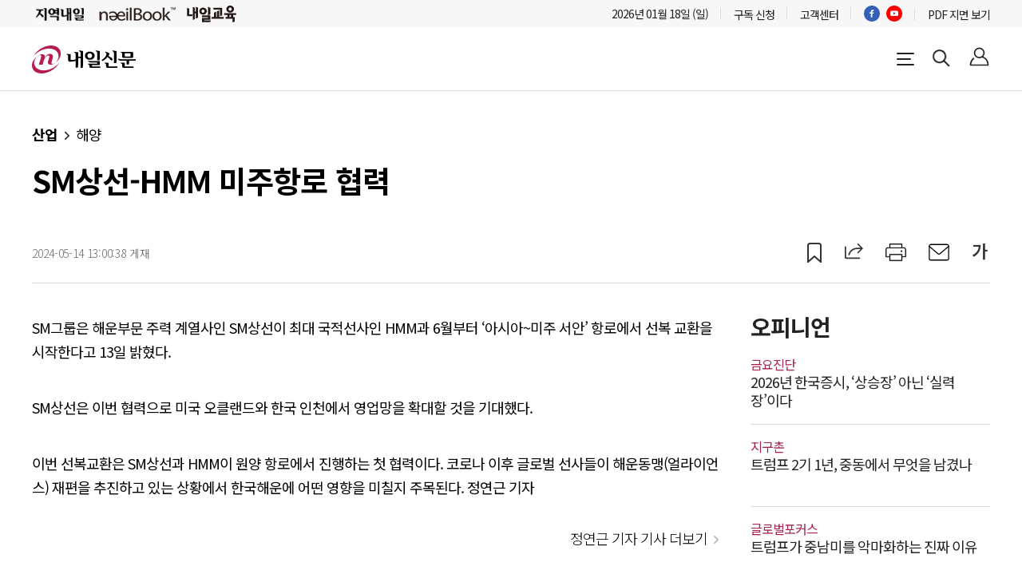

--- FILE ---
content_type: text/html;charset=UTF-8
request_url: https://www.naeil.com/news/read/510370
body_size: 9583
content:
<!DOCTYPE html>
<html lang="ko">
<head>
<meta charset="UTF-8">
<meta http-equiv="X-UA-Compatible" content="IE=edge">
<meta http-equiv="Content-Type" content="text/html; charset=utf-8">
<meta name="viewport" content="width=device-width, initial-scale=1.0, user-scalable=no">
<meta name="format-detection" content="telephone=no, address=no, email=no">
<meta name="title" content="SM상선-HMM 미주항로 협력">
<link rel="icon" href="https://static.naeil.com/img/favicon_service.ico">
<meta name="keywords" content=""/>
<meta name="news_keywords" content=""/>
<meta name="description" content="진행하는 첫 협력이다. 코로나 이후 글로벌 선사들이 해운동맹(얼라이언스) 재편을 추진하고 있는 상황에서  한국해운에 어떤 영향을 미칠지 주목된다. 정연근 기자">
<meta property="og:type" content="article"/>
<meta property="og:locale" content="ko_KR"/>
<meta property="og:site_name" content="내일신문"/>
<meta property="og:title" content="SM상선-HMM 미주항로 협력"/>
<meta property="og:url" content="https://www.naeil.com/news/read/510370"/>
<meta property="og:site" content="https://www.naeil.com/news/read/510370"/>
<meta property="og:description" content="SM그룹은 해운부문 주력 계열사인 SM상선이 최대 국적선사인 HMM과 6월부터 ‘아시아~미주 서안’ 항로에서 선복 교환을 시작한다고 13일 밝혔다. SM상선은 이번 협력으로 미국 오클랜드와 한국 인천에서 영업망을 확대할 것을 기대했다. 이번 선복교환은 SM상선과 HMM이 원양 항로에서 진행하는 첫 협력이다. 코로나 이후 글로벌 선사들이 해운동맹(얼라이언스) 재편을 추진하고 있는 상황에서  한국해운에 어떤 영향을 미칠지 주목된다. 정연근 기자">
<meta property="og:image" content="https://static.naeil.com/img/rect_logo.jpg"/>
<meta property="article:section" content="산업"/>
<meta property="article:section2" content="해양"/>
<meta property="article:published_time" content="2024-05-14T13:00:38+09:00"/>
<meta property="article:author" content="정연근">
<meta property="article:id" content="510370">
<meta name="twitter:card" content="summary_large_image" />
<meta name="twitter:site" content="내일신문"/>
<meta name="twitter:creator" content="내일신문"/>
<meta name="twitter:url" content="https://www.naeil.com/news/read/510370"/>
<meta name="twitter:image" content="https://static.naeil.com/img/rect_logo.jpg"/>
<meta name="twitter:title" content="SM상선-HMM 미주항로 협력"/>
<meta name="twitter:description" content="SM그룹은 해운부문 주력 계열사인 SM상선이 최대 국적선사인 HMM과 6월부터 ‘아시아~미주 서안’ 항로에서 선복 교환을 시작한다고 13일 밝혔다. SM상선은 이번 협력으로 미국 오클랜드와 한국 인천에서 영업망을 확대할 것을 기대했다. 이번 선복교환은 SM상선과 HMM이 원양 항로에서 진행하는 첫 협력이다. 코로나 이후 글로벌 선사들이 해운동맹(얼라이언스) 재편을 추진하고 있는 상황에서  한국해운에 어떤 영향을 미칠지 주목된다. 정연근 기자">
<meta property="dd:category" content="산업,해양"/>
<meta property="dd:published_time" content="2024-05-14T13:00:38+09:00"/>
<meta property="dd:modified_time" content=""/>
<meta property="dd:publisher" content="내일신문"/>
<meta property="dd:availability" content="true"/>
<title>SM상선-HMM 미주항로 협력</title>
<link rel="stylesheet" href="https://static.naeil.com/css/layout.css?v=202511251540"/>
<link rel="stylesheet" href="https://static.naeil.com/css/article.css?v=202511251540"/>
<link rel="stylesheet" type="text/css" href="//fastly.jsdelivr.net/npm/slick-carousel@1.8.1/slick/slick.css">
<link rel="stylesheet" href="//fastly.jsdelivr.net/npm/swiper@8/swiper-bundle.min.css">
<script src="//code.jquery.com/jquery-3.6.1.min.js"></script>
<script src="//fastly.jsdelivr.net/npm/slick-carousel@1.8.1/slick/slick.min.js" type="text/javascript"></script>
<script src="https://static.naeil.com/js/lib/swiper@4.5.1.min.js?v=202511251540"></script>
<script src="https://static.naeil.com/js/lib/utils.js?v=202511251540"></script>
<script src="https://static.naeil.com/js/lib/ui.js?v=202511251540"></script>
<script src="https://static.naeil.com/js/lib/more.js?v=202511251540"></script>
<script src="https://static.naeil.com/js/lib/sscad.js?v=202511251540"></script>
<script src="https://static.naeil.com/js/common.js?v=202511251540"></script>
<script src="//developers.kakao.com/sdk/js/kakao.js"></script>
<script src="//t1.kakaocdn.net/kakao_js_sdk/2.1.0/kakao.min.js" integrity="sha384-dpu02ieKC6NUeKFoGMOKz6102CLEWi9+5RQjWSV0ikYSFFd8M3Wp2reIcquJOemx" crossorigin="anonymous"></script>
<script src="https://static.naeil.com/js/lib/article_module.js?v=202511251540"></script>
<script src="https://static.naeil.com/js/article.js?v=202511251540"></script>
<script>(function(w,d,s,l,i){w[l]=w[l]||[];w[l].push({'gtm.start':
new Date().getTime(),event:'gtm.js'});var f=d.getElementsByTagName(s)[0],
j=d.createElement(s),dl=l!='dataLayer'?'&l='+l:'';j.async=true;j.src=
'//www.googletagmanager.com/gtm.js?id='+i+dl;f.parentNode.insertBefore(j,f);
})(window,document,'script','dataLayer','GTM-56QSLSL');(function(w,d,s,l,i){w[l]=w[l]||[];w[l].push({'gtm.start':
new Date().getTime(),event:'gtm.js'});var f=d.getElementsByTagName(s)[0],
j=d.createElement(s),dl=l!='dataLayer'?'&l='+l:'';j.async=true;j.src=
'//www.googletagmanager.com/gtm.js?id='+i+dl;f.parentNode.insertBefore(j,f);
})(window,document,'script','dataLayer','GTM-PPT6H6K');</script>
<script async="async" src="//cdn.wishpond.net/connect.js?merchantId=1817819&amp;writeKey=9240a75cd906" type="text/javascript"></script>
<script>
(function (d, s, id) {
window.Wishpond = window.Wishpond || {};
Wishpond.merchantId = '1817819';
Wishpond.writeKey = '9240a75cd906';
var js, wpjs = d.getElementsByTagName(s)[0];
if (d.getElementById(id)) return;
js = d.createElement(s);
js.id = id;
js.src = "//cdn.wishpond.net/connect.js";
wpjs.parentNode.insertBefore(js, wpjs);
}(document, 'script', 'wishpond-connect'));
</script>
<script type="text/javascript">
var _soa = window._soa = window._soa || [];
var track = '//uac.naeil.com';
(function() {
var u = track + "/js/";
_soa.push(['setTracker',track]);
_soa.push(['setSid','01']);
var d=document, g=d.createElement('script'), s=d.getElementsByTagName('script')[0];
g.async=true; g.src=u+'sas.js'; s.parentNode.insertBefore(g,s);
})();
</script>
<script>
!function(f,b,e,v,n,t,s)
{if(f.fbq)return;n=f.fbq=function(){n.callMethod?
n.callMethod.apply(n,arguments):n.queue.push(arguments)};
if(!f._fbq)f._fbq=n;n.push=n;n.loaded=!0;n.version='2.0';
n.queue=[];t=b.createElement(e);t.async=!0;
t.src=v;s=b.getElementsByTagName(e)[0];
s.parentNode.insertBefore(t,s)}(window,document,'script',
'https://connect.facebook.net/en_US/fbevents.js');
fbq('init', '312727562889499');
fbq('track', 'PageView');
</script>
<noscript>
<img height="1" width="1" src="https://www.facebook.com/tr?id=312727562889499&ev=PageView&noscript=1"/>
</noscript>
</head>
<body class="sub-body">
<div id="wrapper">
<header class="sub-header sub sub-hd">
<div class="sub-masthead">
<div class="sub-left">
<ul class="info-site">
<li>
<a href="https://www.localnaeil.com/" target="_blank">
<img src="https://static.naeil.com/img/1X1.png" data-src="https://wimg.naeil.com/svc/search_link/463f6bd1-eb64-4f33-9fb4-c4505f083852.png" alt="지역내일" loading="lazy">
</a>
</li>
<li>
<a href="http://www.naeilbook.com/" target="_blank">
<img src="https://static.naeil.com/img/1X1.png" data-src="https://wimg.naeil.com/svc/search_link/430e8f95-aa90-4ece-b6a9-9903bf487fbb.png" alt="내일이비즈" loading="lazy">
</a>
</li>
<li>
<a href="https://naeiledu.co.kr/" target="_blank">
<img src="https://static.naeil.com/img/1X1.png" data-src="https://wimg.naeil.com/svc/search_link/1eb3f8d8-36f2-4f69-9661-15b9983a058e.png" alt="내일교육" loading="lazy">
</a>
</li>
</ul>
</div>
<div class="sub-right">
<ul class="service-nav">
<li class="date">2026년 01월 18일 (일)</li>
<li><a href="//www.naeil.com/papersubscr/info">구독 신청</a></li>
<li><a href="//www.naeil.com/customer">고객센터</a></li>
<li class="nav-face"><a href="https://www.facebook.com/naeilnews/" target="blank"><i class="ico-facebook"><span class="visually-hidden">페이스북</span></i></a></li>
<li><a href="https://www.youtube.com/channel/UCTCvmGcztNwdJ15yoky75Vg" target="blank"><i class="ico-youtube"><span class="visually-hidden">유튜브</span></i></a></li>
<li><a href="https://pdf.naeil.com">PDF 지면 보기</a></li>
</ul>
</div>
</div>
</div>
</header>
<header id="header" class="header main sub-header sub">
<div class="sub-top-head article-sub-head">
<div class="s-top-head-wrap">
<div class="sub-left">
<h1 class="logo">
<a href="//www.naeil.com">
<span class="visually-hidden">내일신문</span>
</a>
</h1>
</div>
<div class="sub-right nav-right">
<button class="btn-navbar">
<i class="ico-navbar">
<span class="visually-hidden">전체메뉴</span>
</i>
</button>
<button class="btn-search active">
<i class="ico-search">
<span class="visually-hidden">검색창 열기</span>
</i>
</button>
<div class="my-login">
<button class="btn-login hide" data-login="Y">
<i class="ico-login">
<span class="visually-hidden">로그 온</span>
</i>
</button>
</div>
</div>
</div>
</div>
</header>
<div id="gnb-search" class="gnb-search gnb-search-box">
<div class="inner">
<div class="search-box">
<form name="search-form-main" id="search-form-main" method="post">
<input type="text" placeholder="검색어를 입력해주세요." id="search-inputbox" name="search-val">
<button type="button" class="btn-search" onclick=""></button>
</form>
</div>
</div>
</div>
<aside id="all-menu" class="all-menu main-all-menu side-all-menu">
<section class="sitemap-wrap">
<nav>
<dl>
<dt>
<a href="//www.naeil.com/politics" target="_self">
정치
<span class="sitemap-arrow"></span>
</a>
</dt>
<dd><a href="//www.naeil.com/politics/latest" target="_self">전체기사</a></dd>
<dd><a href="//www.naeil.com/politics/assemgov" target="_self">국회/정당</a></dd>
<dd><a href="//www.naeil.com/politics/bluehouse" target="_self">청와대</a></dd>
<dd><a href="//www.naeil.com/politics/general" target="_self">정치일반</a></dd>
</dl>
<dl>
<dt>
<a href="//www.naeil.com/local" target="_self">
지방자치
<span class="sitemap-arrow"></span>
</a>
</dt>
<dd><a href="//www.naeil.com/local/latest" target="_self">전체기사</a></dd>
<dd><a href="//www.naeil.com/local/city" target="_self">행정</a></dd>
<dd><a href="//www.naeil.com/local/seoul" target="_self">서울</a></dd>
<dd><a href="//www.naeil.com/local/kkickw" target="_self">경기인천강원</a></dd>
<dd><a href="//www.naeil.com/local/chungcheong" target="_self">충청</a></dd>
<dd><a href="//www.naeil.com/local/yeongnam" target="_self">영남</a></dd>
<dd><a href="//www.naeil.com/local/hoje" target="_self">호남제주</a></dd>
</dl>
<dl>
<dt>
<a href="//www.naeil.com/economy" target="_self">
경제
<span class="sitemap-arrow"></span>
</a>
</dt>
<dd><a href="//www.naeil.com/economy/latest" target="_self">전체기사</a></dd>
<dd><a href="//www.naeil.com/economy/finance" target="_self">재정정책</a></dd>
<dd><a href="//www.naeil.com/economy/market" target="_self">금융시장</a></dd>
<dd><a href="//www.naeil.com/economy/global" target="_self">글로벌</a></dd>
</dl>
<dl>
<dt>
<a href="//www.naeil.com/industry" target="_self">
산업
<span class="sitemap-arrow"></span>
</a>
</dt>
<dd><a href="//www.naeil.com/industry/latest" target="_self">전체기사</a></dd>
<dd><a href="//www.naeil.com/industry/sector" target="_self">산업재계</a></dd>
<dd><a href="//www.naeil.com/industry/venture" target="_self">중기벤쳐</a></dd>
<dd><a href="//www.naeil.com/industry/life" target="_self">생활경제</a></dd>
<dd><a href="//www.naeil.com/industry/farmer" target="_self">농업</a></dd>
<dd><a href="//www.naeil.com/industry/ocean" target="_self">해양</a></dd>
<dd><a href="//www.naeil.com/industry/realestate" target="_self">건설·부동산</a></dd>
<dd><a href="//www.naeil.com/industry/ict" target="_self">ICT</a></dd>
<dd><a href="//www.naeil.com/industry/energy" target="_self">에너지</a></dd>
</dl>
<dl>
<dt>
<a href="//www.naeil.com/diplomacy" target="_self">
국제
<span class="sitemap-arrow"></span>
</a>
</dt>
<dd><a href="//www.naeil.com/diplomacy/latest" target="_self">전체기사</a></dd>
<dd><a href="//www.naeil.com/diplomacy/inter" target="_self">국제정치</a></dd>
<dd><a href="//www.naeil.com/diplomacy/security" target="_self">국제경제</a></dd>
</dl>
<dl>
<dt>
<a href="//www.naeil.com/plan" target="_self">
사회·기획
<span class="sitemap-arrow"></span>
</a>
</dt>
<dd><a href="//www.naeil.com/plan/latest" target="_self">전체기사</a></dd>
<dd><a href="//www.naeil.com/plan/accident" target="_self">사건/사고</a></dd>
<dd><a href="//www.naeil.com/plan/judgment" target="_self">판결</a></dd>
<dd><a href="//www.naeil.com/plan/project" target="_self">기획</a></dd>
</dl>
<dl>
<dt>
<a href="//www.naeil.com/policy" target="_self">
사회·정책
<span class="sitemap-arrow"></span>
</a>
</dt>
<dd><a href="//www.naeil.com/policy/latest" target="_self">전체기사</a></dd>
<dd><a href="//www.naeil.com/policy/edu" target="_self">교육</a></dd>
<dd><a href="//www.naeil.com/policy/labor" target="_self">고용노동</a></dd>
<dd><a href="//www.naeil.com/policy/envi" target="_self">환경</a></dd>
<dd><a href="//www.naeil.com/policy/health" target="_self">보건복지</a></dd>
<dd><a href="//www.naeil.com/policy/teenager" target="_self">여성·청소년</a></dd>
<dd><a href="//www.naeil.com/policy/culture" target="_self">문화관광</a></dd>
</dl>
<dl>
<dt>
<a href="//www.naeil.com/opinion" target="_self">
오피니언
<span class="sitemap-arrow"></span>
</a>
</dt>
<dd><a href="//www.naeil.com/opinion/editorial" target="_self">시론</a></dd>
<dd><a href="//www.naeil.com/opinion/column" target="_self">칼럼</a></dd>
<dd><a href="//www.naeil.com/opinion/critique" target="_self">시평</a></dd>
<dd><a href="//www.naeil.com/opinion/focus" target="_self">글로벌포커스</a></dd>
<dd><a href="//www.naeil.com/opinion/tomorrow" target="_self">내일의 눈</a></dd>
<dd><a href="//www.naeil.com/opinion/write" target="_self">기고</a></dd>
</dl>
</nav>
<nav>
<dl>
<dt>
<a href="//www.naeil.com/writers" target="_self">
기자별 모아보기
<span class="sitemap-arrow"></span>
</a>
</dt>
</dl>
<dl>
<dt>
<a href="https://pdf.naeil.com" target="_self">
PDF 지면보기
<span class="sitemap-arrow"></span>
</a>
</dt>
</dl>
<dl>
<dt>
<a href="//www.naeil.com/company/intro" target="_self">
회사소개
<span class="sitemap-arrow"></span>
</a>
</dt>
<dd><a href="//www.naeil.com/company/intro" target="_self">소개글</a></dd>
<dd><a href="//www.naeil.com/company/map" target="_self">찾아오시는길</a></dd>
<dd><a href="//www.naeil.com/company/naeil_number" target="_self">사내연락처</a></dd>
</dl>
<dl>
<dt>
<a href="//www.naeil.com/customer/provision" target="_self">
고객센터
<span class="sitemap-arrow"></span>
</a>
</dt>
<dd><a href="//www.naeil.com/customer/provision" target="_self">이용약관</a></dd>
<dd><a href="//www.naeil.com/customer/individual" target="_self">개인정보취급방침</a></dd>
<dd><a href="//www.naeil.com/customer/distress" target="_self">고충처리인제도안내</a></dd>
<dd><a href="//www.naeil.com/customer/regulation" target="_self">고충처리인 운영규정</a></dd>
<dd><a href="//www.naeil.com/customer/youthpolicy" target="_self">청소년보호정책</a></dd>
<dd><a href="//www.naeil.com/customer/sitemap" target="_self">사이트맵</a></dd>
</dl>
<dl>
<dt>
<a href="https://mas.naeil.com/member/my" target="_self">
마이페이지
<span class="sitemap-arrow"></span>
</a>
</dt>
<dd><a href="https://mas.naeil.com/member/payinfo" target="_self">결제내역</a></dd>
<dd><a href="https://mas.naeil.com/member/my" target="_self">회원정보</a></dd>
<dd><a href="https://mas.naeil.com/member/changepwd" target="_self">비밀번호변경</a></dd>
<dd><a href="https://mas.naeil.com/member/leave" target="_self">회원탈퇴</a></dd>
</dl>
<dl>
<dt>
<a href="//www.naeil.com/bookmark" target="_self">
북마크
<span class="sitemap-arrow"></span>
</a>
</dt>
</dl>
<dl>
<dt>
<a href="//www.naeil.com/cart" target="_self">
장바구니
<span class="sitemap-arrow"></span>
</a>
</dt>
</dl>
</nav>
</section>
</aside>
<header id="artStickyheader" class="sticky-header main">
<nav class="nav-masthead">
<div class="nav-left">
<a href="//www.naeil.com">
<i class="ico-logos"><span class="visually-hidden">내일신문</span></i>
</a>
</div>
<h2 class="sticky-article-title el">SM상선-HMM 미주항로 협력</h2>
<div class="nav-right">
<button class="btn-voice">
<i class="ico-voice" style="position: relative;"><span class="visually-hidden">기사 읽어 주기</span></i>
</button>
<button class="btn-bookmark">
<i class="ico-bookmark" style="position: relative; top: -5px;"><span class="visually-hidden">공유</span></i>
</button>
<button class="stk-btn-share-open">
<i class="ico-share-open"><span class="visually-hidden">공유하기</span></i>
</button>
<button class="stk-btn-email" onclick="location.href='mailto:'">
<i class="ico-email"><span class="visually-hidden">이메일</span></i>
</button>
<button class="stk-btn-font">
<i class="ico-font">가</i>
</button>
</div>
<div class="stk-font-popup font-popup-box hide">
<div class="popup-header">
<p class="popup-title">글자크기</p>
<button class="btn-pop-close">
<i class="ico-share-close">
<span class="visually-hidden">폰트 팝업 닫기</span>
</i>
</button>
</div>
<ul class="popup-font-list">
<li class="font-size01" data-index="font-size01">가</li>
<li class="font-size02" data-index="font-size02">가</li>
<li class="font-size03" data-index="font-size03">가</li>
<li class="font-size04" data-index="font-size04">가</li>
<li class="font-size05" data-index="font-size05">가</li>
</ul>
</div>
<div class="stk-popup-sns-wrap popup-sns-wrap-box hide">
<div class="popup-header">
<span class="popup-title">공유</span>
<button class="btn-pop-close">
<i class="ico-share-close"><span class="visually-hidden">SNS 더보기 닫기</span></i>
</button>
</div>
<ul class="popup-sns-list">
<li>
<button><i class="ico-facebook"><span class="visually-hidden">페이스북</span></i></button>
</li>
<li>
<button><i class="ico-twit"><span class="visually-hidden">트위터</span></i></button>
</li>
<li>
<button><i class="ico-kakaostory"><span class="visually-hidden">카카오스토리</span></i></button>
</li>
<li>
<button><i class="ico-naverband"><span class="visually-hidden">네이버밴드</span></i></button>
</li>
<li>
<button><i class="ico-kakaotalk"><span class="visually-hidden">카카오톡</span></i></button>
</li>
<li>
<button><i class="ico-urlcopy"><span class="visually-hidden">링크복사</span></i></button>
</li>
</ul>
</div>
</nav>
</header>
<div class="popup-mypage hide">
<ul>
<li><a href="/bookmark">북마크</a></li>
<li><a href="/cart">장바구니</a></li>
<li><a href="https://mas.naeil.com/member/my">회원정보 수정</a></li>
<li><a href="https://mas.naeil.com/member/changepwd">비밀번호 수정</a></li>
<li><a href="https://mas.naeil.com/member/payinfo">결제내역</a></li>
<li><a href="https://mas.naeil.com/member/leave">회원탈퇴</a></li>
<li><a href="#">로그아웃</a></li>
</ul>
</div>
<main id="container">
<section class="contents">
<div class="article-wrap">
<header class="article-header">
<div class="navi-area">
<span class="nav-area-pick">산업</span>
<span>해양</span>
</div>
<h1 class="headline">
SM상선-HMM 미주항로 협력
</h1>
<div class="group">
<div class="datetime">
<span class="date">2024-05-14 13:00:38 게재
</span>
</div>
<div class="sns-area-wrap">
<button class="btn-voice"><i class="ico-voice" style="position: relative;"><span class="visually-hidden">기사 읽어 주기</span></i></button>
<button class="btn-bookmark"><i class="ico-bookmark" style="position: relative; top: -5px;"><span class="visually-hidden">스크랩</span></i></button>
<button class="btn-share-open"><i class="ico-share-open"><span class="visually-hidden">공유하기</span></i></button>
<button class="btn-print"><i class="ico-print"><span class="visually-hidden">인쇄</span></i></button>
<button class="btn-email" onclick="location.href='mailto:'"><i class="ico-email"><span class="visually-hidden">이메일</span></i></button>
<button class="btn-font"><i class="ico-font">가</i></button>
</div>
<div class="popup-sns-wrap popup-sns-wrap-box hide">
<div class="popup-header">
<span class="popup-title">공유</span>
<button class="btn-pop-close">
<i class="ico-share-close">
<span class="visually-hidden">SNS 더보기 닫기</span>
</i>
</button>
</div>
<ul class="popup-sns-list">
<li>
<button><i class="ico-facebook"><span class="visually-hidden">페이스북</span></i></button>
</li>
<li>
<button><i class="ico-twit"><span class="visually-hidden">트위터</span></i></button>
</li>
<!--<li>
<button><i class="ico-kakaostory"><span class="visually-hidden">카카오스토리</span></i></button>
</li>-->
<li>
<button><i class="ico-naverband"><span class="visually-hidden">네이버밴드</span></i></button>
</li>
<li>
<button><i class="ico-kakaotalk"><span class="visually-hidden">카카오톡</span></i></button>
</li>
<li>
<button><i class="ico-urlcopy"><span class="visually-hidden">링크복사</span></i></button>
</li>
</ul>
</div>
<div class="font-popup font-popup-box hide">
<div class="popup-header">
<p class="popup-title">글자크기</p>
<button class="btn-pop-close"><i class="ico-share-close"></i></button>
</div>
<ul class="popup-font-list">
<li class="font-size01" data-index="font-size01">가</li>
<li class="font-size02" data-index="font-size02">가</li>
<li class="font-size03" data-index="font-size03">가</li>
<li class="font-size04" data-index="font-size04">가</li>
<li class="font-size05" data-index="font-size05">가</li>
</ul>
</div>
</div>
</header>
<section class="left-main-news">
<div class="article-view-main">
<div class="article-view"><p> SM그룹은 해운부문 주력 계열사인 SM상선이 최대 국적선사인 HMM과 6월부터 ‘아시아~미주 서안’ 항로에서 선복 교환을 시작한다고 13일 밝혔다.</p>
<p>SM상선은 이번 협력으로 미국 오클랜드와 한국 인천에서 영업망을 확대할 것을 기대했다.</p>
<p>이번 선복교환은 SM상선과 HMM이 원양 항로에서 진행하는 첫 협력이다. 코로나 이후 글로벌 선사들이 해운동맹(얼라이언스) 재편을 추진하고 있는 상황에서 한국해운에 어떤 영향을 미칠지 주목된다. 정연근 기자</p></div>
<span class="reporter-news-more">
<a href="//www.naeil.com/writers/38">
정연근 기자 기사 더보기
</a>
</span>
<div class="major-news">
<h2 class="related-title">주요기사</h2>
<ul class="major-list">
<li class="bundle el">
<a href="/news/read/574685" target="_self">
<span class="major-text el">‘쌍특검’ 말만 무성…수사보다 정치 공방
</span>
</a>
</li>
<li class="bundle el">
<a href="/news/read/574704" target="_self">
<span class="major-text el">징계 사태 ‘절충안’ 분출…장동혁-한동훈 ‘외면’
</span>
</a>
</li>
<li class="bundle el">
<a href="/news/read/574736" target="_self">
<span class="major-text el">행정통합, 정치이벤트 아닌 구조전환 기회
</span>
</a>
</li>
<li class="bundle el">
<a href="/news/read/574721" target="_self">
<span class="major-text el">금융회사 CEO 연임시 ‘주주의 통제 강화 방안’ 추진
</span>
</a>
</li>
</ul>
</div>
</div>
<script>
var infoTtsData = [];
</script>
<div class="audioFrame" style="display:none;">
<audio id="audio" class="audio" controls autoplay playsinline></audio>
</div>
</section>
<section class="right-sub-conts">
<div class="side-opinion side-conts">
<header>
<h2>
<span title="오피니언">
오피니언
</span>
</h2>
</header>
<ul class="side-op-list">
<li class="bundle">
<div class="op-inter el03">
<a href="/opinion/critique/diagnose">
<span class="inter-check">금요진단</span>
</a>
<a href="//www.naeil.com/news/read/574642">
<h3 class="op-txt oponion-check">2026년 한국증시, ‘상승장’ 아닌 ‘실력장’이다</h3>
</a>
</div>
</li>
<li class="bundle">
<div class="op-inter el03">
<a href="/opinion/critique/globalVillage">
<span class="inter-check">지구촌</span>
</a>
<a href="//www.naeil.com/news/read/574636">
<h3 class="op-txt oponion-check">트럼프 2기 1년, 중동에서 무엇을 남겼나</h3>
</a>
</div>
</li>
<li class="bundle">
<div class="op-inter el03">
<a href="/opinion/focus">
<span class="inter-check">글로벌포커스</span>
</a>
<a href="//www.naeil.com/news/read/574632">
<h3 class="op-txt oponion-check">트럼프가 중남미를 악마화하는 진짜 이유</h3>
</a>
</div>
</li>
<li class="bundle">
<div class="op-inter el03">
<a href="/opinion/tomorrow">
<span class="inter-check">내일의 눈</span>
</a>
<a href="//www.naeil.com/news/read/574643">
<h3 class="op-txt oponion-check">한국경제 최대 복병 ‘고환율’ 다스리기</h3>
</a>
</div>
</li>
<li class="bundle">
<div class="op-inter el03">
<a href="/opinion/critique/saemunanro">
<span class="inter-check">신문로</span>
</a>
<a href="//www.naeil.com/news/read/574638">
<h3 class="op-txt oponion-check">국회기록원을 실질적 민주주의 전당으로 만들려면</h3>
</a>
</div>
</li>
<li class="bundle">
<div class="op-inter el03">
<a href="/opinion/critique/econAnalysis">
<span class="inter-check">경제시평</span>
</a>
<a href="//www.naeil.com/news/read/574637">
<h3 class="op-txt oponion-check">2026 CES와 로봇의 한계</h3>
</a>
</div>
</li>
</ul>
</div>
<div class="side-people side-conts">
<header>
<h2><span title="인터뷰/피플">인터뷰/피플</span></h2>
</header>
<ul class="side-people-list">
<li class="bundle">
<a href="/news/read/573622" target="_self">
<figure class="card-image">
<img src="https://static.naeil.com/img/1X1.png" data-src="https://wimg.naeil.com/paper/2026/01/08/20260108_01100118000001_M01.jpg" alt="[인터뷰 | 오지은 서울도서관장] “도서관, 사회와 함께 성장하는 공론장으로”" loading="lazy">
</figure>
<h2 class="headline el02">
[인터뷰 | 오지은 서울도서관장] “도서관, 사회와 함께 성장하는 공론장으로”
</h2>
<span class="people-date">
2026.01.16
</span>
</a>
</li>
<li class="bundle">
<a href="/news/read/573148" target="_self">
<figure class="card-image">
<img src="https://static.naeil.com/img/1X1.png" data-src="https://wimg.naeil.com/paper/2026/01/05/20260105_01100115000006_L01.jpg" alt="[인터뷰 | 최윤희 한국해양산업총연합회장] “항행자유 시스템 무너지고 있다”" loading="lazy">
</figure>
<h2 class="headline el02">
[인터뷰 | 최윤희 한국해양산업총연합회장] “항행자유 시스템 무너지고 있다”
</h2>
<span class="people-date">
2026.01.16
</span>
</a>
</li>
<li class="bundle">
<a href="/news/read/573041" target="_self">
<figure class="card-image">
<img src="https://static.naeil.com/img/1X1.png" data-src="https://wimg.naeil.com/paper/2026/01/02/20260102_01100116000001_L01.jpg" alt="[인터뷰 | 남재헌 해양수산부 북극항로추진본부장] “해양산업과 지역산업 연계·발전할 수 있게 집중할 것”" loading="lazy">
</figure>
<h2 class="headline el02">
[인터뷰 | 남재헌 해양수산부 북극항로추진본부장] “해양산업과 지역산업 연계·발전할 수 있게 집중할 것”
</h2>
<span class="people-date">
2026.01.16
</span>
</a>
</li>
<li class="bundle">
<a href="/news/read/572687" target="_self">
<figure class="card-image">
<img src="https://static.naeil.com/img/1X1.png" data-src="https://wimg.naeil.com/paper/2025/12/30/20251230_01100104000005_M01.jpg" alt="[단체장에게 듣는다 | 김돈곤 충남 청양군수] “농어촌기본소득 꼭 성공시키겠다”" loading="lazy">
</figure>
<h2 class="headline el02">
[단체장에게 듣는다 | 김돈곤 충남 청양군수] “농어촌기본소득 꼭 성공시키겠다”
</h2>
<span class="people-date">
2026.01.16
</span>
</a>
</li>
</ul>
</div>
<div class="side-many-view side-conts">
<header>
<h2>
<span>많이 본 뉴스</span>
</h2>
</header>
<ul class="side-many-list many-one">
<li class="bundle">
<a href="//www.naeil.com/news/read/574763">
<div class="hotnews-title">
<h2 class="sub-many-view el03">
[기고] 파두의 거래정지는 누구를 위한 선택인가
</h2>
</div>
</a>
</li>
<li class="bundle">
<a href="//www.naeil.com/news/read/574066">
<div class="hotnews-title">
<h2 class="sub-many-view el03">
삼부토건, 3~4곳 인수후보와 사활협상
</h2>
</div>
</a>
</li>
<li class="bundle">
<a href="//www.naeil.com/news/read/574766">
<figure class="card-image">
<img src="https://static.naeil.com/img/1X1.png" data-src="https://wimg.naeil.com/news/cms/2026/01/16/news-p.v1.20260116.0b242958bf704702bc9594199f2a0e2c_T1.jpg" alt="의왕시, 왕송호수공원 소각장 설치 전면 재검토" loading="lazy">
</figure>
<div class="hotnews-title">
<h2 class="sub-many-view el03">
의왕시, 왕송호수공원 소각장 설치 전면 재검토
</h2>
</div>
</a>
</li>
<li class="bundle">
<a href="//www.naeil.com/news/read/574679">
<figure class="card-image">
<img src="https://static.naeil.com/img/1X1.png" data-src="https://wimg.naeil.com/paper/2026/01/16/20260116_01100119000001_L01.jpg" alt="‘차액가맹금 소송’ 업계 ‘초긴장’" loading="lazy">
</figure>
<div class="hotnews-title">
<h2 class="sub-many-view el03">
‘차액가맹금 소송’ 업계 ‘초긴장’
</h2>
</div>
</a>
</li>
<li class="bundle">
<a href="//www.naeil.com/news/read/573940">
<figure class="card-image">
<img src="https://static.naeil.com/img/1X1.png" data-src="https://wimg.naeil.com/news/cms/2026/01/10/news-p.v1.20260110.ba1b5e775cd14601b2255780ab887035_T1.jpg" alt="바자르 일산점, 극세사이불 및 탄소카본매트 파격 할인 판매" loading="lazy">
</figure>
<div class="hotnews-title">
<h2 class="sub-many-view el03">
바자르 일산점, 극세사이불 및 탄소카본매트 파격 할인 판매
</h2>
</div>
</a>
</li>
<li class="bundle">
<a href="//www.naeil.com/news/read/574589">
<div class="hotnews-title">
<h2 class="sub-many-view el03">
위례신사선 민자사업 해지 주민소송 “각하”
</h2>
</div>
</a>
</li>
</ul>
</div>
<div id="svcad_13" data-svcad="true" class="vertical-ad bdnone" style="">
<ul>
<li data-period="10">
<a href="https://www.lginnotek.com/main/main.do" target="_blank">
<img src="https://wimg.naeil.com/svc/banner/202512/bf5f2f3f-1677-4821-96e0-9ad4212346f7.jpg" id="svcad_13_1166" alt="LG이노텍_300-76_20251224">
</a>
</li>
<li data-period="10">
<a href="http://m.wooricard.com/dcmw/yh1/crd/crd01/M1CRD101S02.do?recomNo=103500" target="_blank">
<img src="https://wimg.naeil.com/svc/banner/202512/b4869f59-bee1-41d6-aa23-acdcc40b83c1.jpg" id="svcad_13_1153" alt="우리카드_300-76_20251219">
</a>
</li>
<li data-period="10">
<a href="https://www.lghnh.com/index.jsp" target="_blank">
<img src="https://wimg.naeil.com/svc/banner/202512/d6660753-4c71-4a4e-9825-e372fbd28e12.jpg" id="svcad_13_1168" alt="LG생활건강_300-76_20251224">
</a>
</li>
<li data-period="10">
<a href="https://www.sbisb.co.kr/mai0020100.act" target="_blank">
<img src="https://wimg.naeil.com/svc/banner/202512/9acb13aa-21eb-4502-89d2-da2a914a3f10.jpg" id="svcad_13_1180" alt="SBI저축은행_300-70_20251230">
</a>
</li>
</ul>
<script> try { var svcad_13_meta = ""; } catch(e) { console.log(e); } </script>
</div>
</section>
</div>
</section>
<div class="fixed-cart hide" data-login="Y" onclick="window.location.href='https://www.naeil.com/cart'">
<button type="button" class="btn-cart hide" data-login="Y" aria-label="cart"><i class="ico-cart"></i></button>
</div>
</main>
<footer>
<div class="f-navigation">
<ul class="f-list">
<li><a href="//www.naeil.com/company" target="_self">회사 소개</a></li>
<li><a href="//www.naeil.com/customer/provision" target="_self">이용 약관</a></li>
<li><a href="//www.naeil.com/customer/individual" target="_self">개인정보 취급 방침</a></li>
<li><a href="//www.naeil.com/customer/distress" target="_self">고충처리인 제도 안내</a></li>
<li><a href="//www.naeil.com/customer/youthpolicy" target="_self">청소년 보호 정책 (책임자 : 남봉우)</a></li>
<li><a href="//www.naeil.com/company/map" target="_self">찾아오시는 길</a></li>
<li><a href="//www.naeil.com/company/naeil_number" target="_self">사내 연락처</a></li>
<li><a href="//www.naeil.com/customer/sitemap" target="_self">사이트맵</a></li>
</ul>
</div>
<div class="f-info">
<div class="f-adress">
<h1 class="f-logo">
</h1>
<span class="f-text">
㈜내일신문   |   발행인 : 문진헌   |   편집인 : 남봉우   |   인터넷신문등록번호 : 서울 아 51953 등록일자 : 2018.12.06 <br>
[03175] 서울특별시 종로구 새문안로3길 3(신문로1가, 내일신문)   ☎ 02-2287-2300   |   tech@naeil.com <br>
웹사이트 운영대행사 : (주)내일이비즈 101-86-52538   |   Copyright ©내일신문 All rights reserved.
</span>
</div>
</div>
</footer>
<div style="display: none;">
</div>
</div>
</body>
</html>
